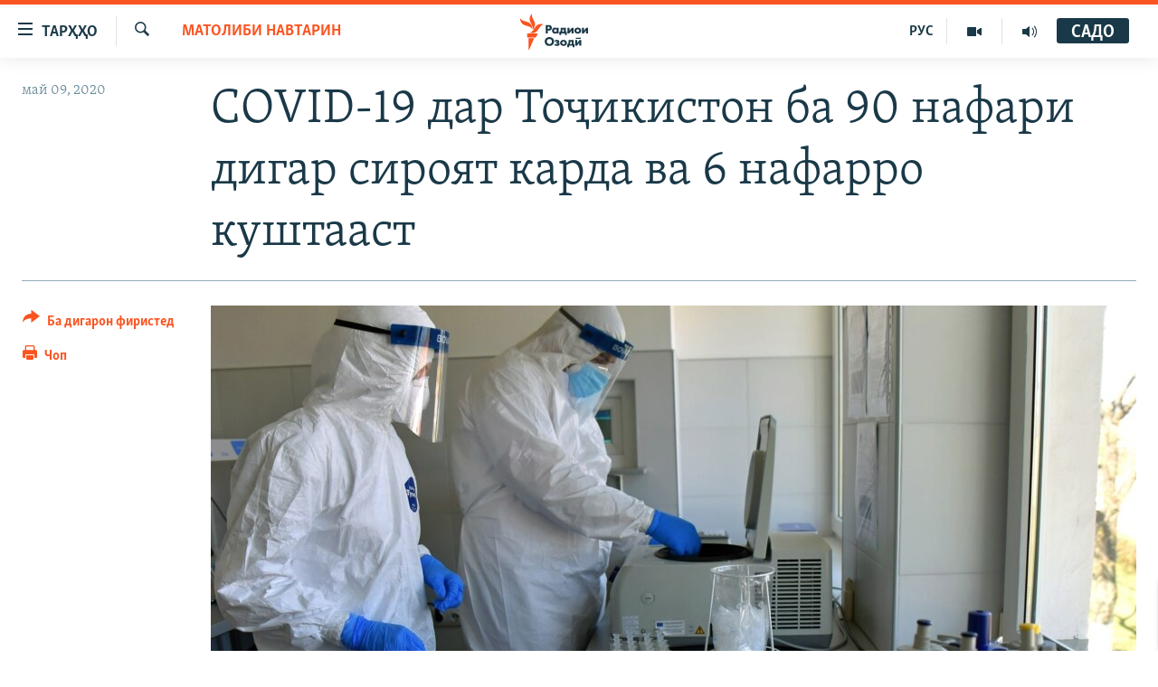

--- FILE ---
content_type: text/html; charset=utf-8
request_url: https://www.ozodi.org/a/%D0%BA%D0%BE%D0%B2%D0%B8%D0%B4-19-%D0%B4%D0%B0%D1%80-%D1%82%D0%BE%D2%B7%D0%B8%D0%BA%D0%B8%D1%81%D1%82%D0%BE%D0%BD-%D0%B1%D0%B0-90-%D0%BD%D0%B0%D1%84%D0%B0%D1%80%D0%B8-%D0%B4%D0%B8%D0%B3%D0%B0%D1%80-%D1%81%D0%B8%D1%80%D0%BE%D1%8F%D1%82-%D0%BA%D0%B0%D1%80%D0%B4%D0%B0%D0%B0%D1%81%D1%82/30602939.html
body_size: 12958
content:

<!DOCTYPE html>
<html lang="tg" dir="ltr" class="no-js">
<head>
<link href="/Content/responsive/RFE/tg-TJ/RFE-tg-TJ.css?&amp;av=0.0.0.0&amp;cb=369" rel="stylesheet"/>
<script src="https://tags.ozodi.org/rferl-pangea/prod/utag.sync.js"></script> <script type='text/javascript' src='https://www.youtube.com/iframe_api' async></script>
<link rel="manifest" href="/manifest.json">
<script type="text/javascript">
//a general 'js' detection, must be on top level in <head>, due to CSS performance
document.documentElement.className = "js";
var cacheBuster = "369";
var appBaseUrl = "/";
var imgEnhancerBreakpoints = [0, 144, 256, 408, 650, 1023, 1597];
var isLoggingEnabled = false;
var isPreviewPage = false;
var isLivePreviewPage = false;
if (!isPreviewPage) {
window.RFE = window.RFE || {};
window.RFE.cacheEnabledByParam = window.location.href.indexOf('nocache=1') === -1;
const url = new URL(window.location.href);
const params = new URLSearchParams(url.search);
// Remove the 'nocache' parameter
params.delete('nocache');
// Update the URL without the 'nocache' parameter
url.search = params.toString();
window.history.replaceState(null, '', url.toString());
} else {
window.addEventListener('load', function() {
const links = window.document.links;
for (let i = 0; i < links.length; i++) {
links[i].href = '#';
links[i].target = '_self';
}
})
}
var pwaEnabled = false;
var swCacheDisabled;
</script>
<meta charset="utf-8" />
<title>СОVID-19 дар Тоҷикистон ба 90 нафари дигар сироят карда ва 6 нафарро куштааст</title>
<meta name="description" content="Вазорати тандурустии Тоҷикистон эълон кард, ки дар як шабонарӯзи гузашта дар кишвар 90 нафари дигарро бо аломатҳои бемории СОVID-19 сабт кардааст ва теъдоди гирифторон ба коронавируси нав то рӯзи 9-уми май ба 612 нафар расидааст." />
<meta name="keywords" content="Тоҷикистон, Матолиби навтарин, Коронавирус, Тоҷикистон" />
<meta name="viewport" content="width=device-width, initial-scale=1.0" />
<meta http-equiv="X-UA-Compatible" content="IE=edge" />
<meta name="robots" content="max-image-preview:large"><meta property="fb:pages" content="174906359256843" /> <meta name="yandex-verification" content="5dc03567353abd09" />
<link href="https://www.ozodi.org/a/ковид-19-дар-тоҷикистон-ба-90-нафари-дигар-сироят-кардааст/30602939.html" rel="canonical" />
<meta name="apple-mobile-web-app-title" content="РАО/РО" />
<meta name="apple-mobile-web-app-status-bar-style" content="black" />
<meta name="apple-itunes-app" content="app-id=1448678370, app-argument=//30602939.ltr" />
<meta content="СОVID-19 дар Тоҷикистон ба 90 нафари дигар сироят карда ва 6 нафарро куштааст" property="og:title" />
<meta content="Вазорати тандурустии Тоҷикистон эълон кард, ки дар як шабонарӯзи гузашта дар кишвар 90 нафари дигарро бо аломатҳои бемории СОVID-19 сабт кардааст ва теъдоди гирифторон ба коронавируси нав то рӯзи 9-уми май ба 612 нафар расидааст." property="og:description" />
<meta content="article" property="og:type" />
<meta content="https://www.ozodi.org/a/ковид-19-дар-тоҷикистон-ба-90-нафари-дигар-сироят-кардааст/30602939.html" property="og:url" />
<meta content="Радиои Озодӣ" property="og:site_name" />
<meta content="https://www.facebook.com/radio.ozodi" property="article:publisher" />
<meta content="https://gdb.rferl.org/3e62bd4e-d83b-4a25-8e68-55490bfabe82_cx0_cy4_cw0_w1200_h630.jpg" property="og:image" />
<meta content="1200" property="og:image:width" />
<meta content="630" property="og:image:height" />
<meta content="210773346019074" property="fb:app_id" />
<meta content="summary_large_image" name="twitter:card" />
<meta content="@RadioiOzodi" name="twitter:site" />
<meta content="https://gdb.rferl.org/3e62bd4e-d83b-4a25-8e68-55490bfabe82_cx0_cy4_cw0_w1200_h630.jpg" name="twitter:image" />
<meta content="СОVID-19 дар Тоҷикистон ба 90 нафари дигар сироят карда ва 6 нафарро куштааст" name="twitter:title" />
<meta content="Вазорати тандурустии Тоҷикистон эълон кард, ки дар як шабонарӯзи гузашта дар кишвар 90 нафари дигарро бо аломатҳои бемории СОVID-19 сабт кардааст ва теъдоди гирифторон ба коронавируси нав то рӯзи 9-уми май ба 612 нафар расидааст." name="twitter:description" />
<link rel="amphtml" href="https://www.ozodi.org/amp/ковид-19-дар-тоҷикистон-ба-90-нафари-дигар-сироят-кардааст/30602939.html" />
<script type="application/ld+json">{"articleSection":"Матолиби навтарин","isAccessibleForFree":true,"headline":"СОVID-19 дар Тоҷикистон ба 90 нафари дигар сироят карда ва 6 нафарро куштааст","inLanguage":"tg-TJ","keywords":"Тоҷикистон, Матолиби навтарин, Коронавирус, Тоҷикистон","author":{"@type":"Person","name":"РАО/РО"},"datePublished":"2020-05-09 14:16:47Z","dateModified":"2020-05-09 15:16:48Z","publisher":{"logo":{"width":512,"height":220,"@type":"ImageObject","url":"https://www.ozodi.org/Content/responsive/RFE/tg-TJ/img/logo.png"},"@type":"NewsMediaOrganization","url":"https://www.ozodi.org","sameAs":["http://facebook.com/radio.ozodi","http://www.youtube.com/user/Ozodivideo","https://www.instagram.com/radioiozodi/?hl=en","https://twitter.com/RadioiOzodi","https://t.me/radioozodi"],"name":"Радиои Озодӣ","alternateName":"Радиои Озодӣ"},"@context":"https://schema.org","@type":"NewsArticle","mainEntityOfPage":"https://www.ozodi.org/a/ковид-19-дар-тоҷикистон-ба-90-нафари-дигар-сироят-кардааст/30602939.html","url":"https://www.ozodi.org/a/ковид-19-дар-тоҷикистон-ба-90-нафари-дигар-сироят-кардааст/30602939.html","description":"Вазорати тандурустии Тоҷикистон эълон кард, ки дар як шабонарӯзи гузашта дар кишвар 90 нафари дигарро бо аломатҳои бемории СОVID-19 сабт кардааст ва теъдоди гирифторон ба коронавируси нав то рӯзи 9-уми май ба 612 нафар расидааст.","image":{"width":1080,"height":608,"@type":"ImageObject","url":"https://gdb.rferl.org/3e62bd4e-d83b-4a25-8e68-55490bfabe82_cx0_cy4_cw0_w1080_h608.jpg"},"name":"СОVID-19 дар Тоҷикистон ба 90 нафари дигар сироят карда ва 6 нафарро куштааст"}</script>
<script src="/Scripts/responsive/infographics.b?v=dVbZ-Cza7s4UoO3BqYSZdbxQZVF4BOLP5EfYDs4kqEo1&amp;av=0.0.0.0&amp;cb=369"></script>
<script src="/Scripts/responsive/loader.b?v=Q26XNwrL6vJYKjqFQRDnx01Lk2pi1mRsuLEaVKMsvpA1&amp;av=0.0.0.0&amp;cb=369"></script>
<link rel="icon" type="image/svg+xml" href="/Content/responsive/RFE/img/webApp/favicon.svg" />
<link rel="alternate icon" href="/Content/responsive/RFE/img/webApp/favicon.ico" />
<link rel="mask-icon" color="#ea6903" href="/Content/responsive/RFE/img/webApp/favicon_safari.svg" />
<link rel="apple-touch-icon" sizes="152x152" href="/Content/responsive/RFE/img/webApp/ico-152x152.png" />
<link rel="apple-touch-icon" sizes="144x144" href="/Content/responsive/RFE/img/webApp/ico-144x144.png" />
<link rel="apple-touch-icon" sizes="114x114" href="/Content/responsive/RFE/img/webApp/ico-114x114.png" />
<link rel="apple-touch-icon" sizes="72x72" href="/Content/responsive/RFE/img/webApp/ico-72x72.png" />
<link rel="apple-touch-icon-precomposed" href="/Content/responsive/RFE/img/webApp/ico-57x57.png" />
<link rel="icon" sizes="192x192" href="/Content/responsive/RFE/img/webApp/ico-192x192.png" />
<link rel="icon" sizes="128x128" href="/Content/responsive/RFE/img/webApp/ico-128x128.png" />
<meta name="msapplication-TileColor" content="#ffffff" />
<meta name="msapplication-TileImage" content="/Content/responsive/RFE/img/webApp/ico-144x144.png" />
<link rel="preload" href="/Content/responsive/fonts/Skolar-Lt_Cyrl_v2.4.woff" type="font/woff" as="font" crossorigin="anonymous" />
<link rel="preload" href="/Content/responsive/fonts/SkolarSans-Cn-Bd_LatnCyrl_v2.3.woff" type="font/woff" as="font" crossorigin="anonymous" />
<link rel="alternate" type="application/rss+xml" title="RFE/RL - Top Stories [RSS]" href="/api/" />
<link rel="sitemap" type="application/rss+xml" href="/sitemap.xml" />
</head>
<body class=" nav-no-loaded cc_theme pg-article print-lay-article js-category-to-nav nojs-images ">
<script type="text/javascript" >
var analyticsData = {url:"https://www.ozodi.org/a/%d0%ba%d0%be%d0%b2%d0%b8%d0%b4-19-%d0%b4%d0%b0%d1%80-%d1%82%d0%be%d2%b7%d0%b8%d0%ba%d0%b8%d1%81%d1%82%d0%be%d0%bd-%d0%b1%d0%b0-90-%d0%bd%d0%b0%d1%84%d0%b0%d1%80%d0%b8-%d0%b4%d0%b8%d0%b3%d0%b0%d1%80-%d1%81%d0%b8%d1%80%d0%be%d1%8f%d1%82-%d0%ba%d0%b0%d1%80%d0%b4%d0%b0%d0%b0%d1%81%d1%82/30602939.html",property_id:"422",article_uid:"30602939",page_title:"СОVID-19 дар Тоҷикистон ба 90 нафари дигар сироят карда ва 6 нафарро куштааст",page_type:"article",content_type:"article",subcontent_type:"article",last_modified:"2020-05-09 15:16:48Z",pub_datetime:"2020-05-09 14:16:47Z",pub_year:"2020",pub_month:"05",pub_day:"09",pub_hour:"14",pub_weekday:"Saturday",section:"матолиби навтарин",english_section:"latest-news",byline:"",categories:"tajikistan,latest-news,coronavirus,tajik",domain:"www.ozodi.org",language:"Tajik",language_service:"RFERL Tajik",platform:"web",copied:"no",copied_article:"",copied_title:"",runs_js:"Yes",cms_release:"8.44.0.0.369",enviro_type:"prod",slug:"ковид-19-дар-тоҷикистон-ба-90-нафари-дигар-сироят-кардааст",entity:"RFE",short_language_service:"TAJ",platform_short:"W",page_name:"СОVID-19 дар Тоҷикистон ба 90 нафари дигар сироят карда ва 6 нафарро куштааст"};
</script>
<noscript><iframe src="https://www.googletagmanager.com/ns.html?id=GTM-WXZBPZ" height="0" width="0" style="display:none;visibility:hidden"></iframe></noscript><script type="text/javascript" data-cookiecategory="analytics">
var gtmEventObject = Object.assign({}, analyticsData, {event: 'page_meta_ready'});window.dataLayer = window.dataLayer || [];window.dataLayer.push(gtmEventObject);
if (top.location === self.location) { //if not inside of an IFrame
var renderGtm = "true";
if (renderGtm === "true") {
(function(w,d,s,l,i){w[l]=w[l]||[];w[l].push({'gtm.start':new Date().getTime(),event:'gtm.js'});var f=d.getElementsByTagName(s)[0],j=d.createElement(s),dl=l!='dataLayer'?'&l='+l:'';j.async=true;j.src='//www.googletagmanager.com/gtm.js?id='+i+dl;f.parentNode.insertBefore(j,f);})(window,document,'script','dataLayer','GTM-WXZBPZ');
}
}
</script>
<!--Analytics tag js version start-->
<script type="text/javascript" data-cookiecategory="analytics">
var utag_data = Object.assign({}, analyticsData, {});
if(typeof(TealiumTagFrom)==='function' && typeof(TealiumTagSearchKeyword)==='function') {
var utag_from=TealiumTagFrom();var utag_searchKeyword=TealiumTagSearchKeyword();
if(utag_searchKeyword!=null && utag_searchKeyword!=='' && utag_data["search_keyword"]==null) utag_data["search_keyword"]=utag_searchKeyword;if(utag_from!=null && utag_from!=='') utag_data["from"]=TealiumTagFrom();}
if(window.top!== window.self&&utag_data.page_type==="snippet"){utag_data.page_type = 'iframe';}
try{if(window.top!==window.self&&window.self.location.hostname===window.top.location.hostname){utag_data.platform = 'self-embed';utag_data.platform_short = 'se';}}catch(e){if(window.top!==window.self&&window.self.location.search.includes("platformType=self-embed")){utag_data.platform = 'cross-promo';utag_data.platform_short = 'cp';}}
(function(a,b,c,d){ a="https://tags.ozodi.org/rferl-pangea/prod/utag.js"; b=document;c="script";d=b.createElement(c);d.src=a;d.type="text/java"+c;d.async=true; a=b.getElementsByTagName(c)[0];a.parentNode.insertBefore(d,a); })();
</script>
<!--Analytics tag js version end-->
<!-- Analytics tag management NoScript -->
<noscript>
<img style="position: absolute; border: none;" src="https://ssc.ozodi.org/b/ss/bbgprod,bbgentityrferl/1/G.4--NS/1374696646?pageName=rfe%3ataj%3aw%3aarticle%3a%d0%a1%d0%9evid-19%20%d0%b4%d0%b0%d1%80%20%d0%a2%d0%be%d2%b7%d0%b8%d0%ba%d0%b8%d1%81%d1%82%d0%be%d0%bd%20%d0%b1%d0%b0%2090%20%d0%bd%d0%b0%d1%84%d0%b0%d1%80%d0%b8%20%d0%b4%d0%b8%d0%b3%d0%b0%d1%80%20%d1%81%d0%b8%d1%80%d0%be%d1%8f%d1%82%20%d0%ba%d0%b0%d1%80%d0%b4%d0%b0%20%d0%b2%d0%b0%206%20%d0%bd%d0%b0%d1%84%d0%b0%d1%80%d1%80%d0%be%20%d0%ba%d1%83%d1%88%d1%82%d0%b0%d0%b0%d1%81%d1%82&amp;c6=%d0%a1%d0%9evid-19%20%d0%b4%d0%b0%d1%80%20%d0%a2%d0%be%d2%b7%d0%b8%d0%ba%d0%b8%d1%81%d1%82%d0%be%d0%bd%20%d0%b1%d0%b0%2090%20%d0%bd%d0%b0%d1%84%d0%b0%d1%80%d0%b8%20%d0%b4%d0%b8%d0%b3%d0%b0%d1%80%20%d1%81%d0%b8%d1%80%d0%be%d1%8f%d1%82%20%d0%ba%d0%b0%d1%80%d0%b4%d0%b0%20%d0%b2%d0%b0%206%20%d0%bd%d0%b0%d1%84%d0%b0%d1%80%d1%80%d0%be%20%d0%ba%d1%83%d1%88%d1%82%d0%b0%d0%b0%d1%81%d1%82&amp;v36=8.44.0.0.369&amp;v6=D=c6&amp;g=https%3a%2f%2fwww.ozodi.org%2fa%2f%25d0%25ba%25d0%25be%25d0%25b2%25d0%25b8%25d0%25b4-19-%25d0%25b4%25d0%25b0%25d1%2580-%25d1%2582%25d0%25be%25d2%25b7%25d0%25b8%25d0%25ba%25d0%25b8%25d1%2581%25d1%2582%25d0%25be%25d0%25bd-%25d0%25b1%25d0%25b0-90-%25d0%25bd%25d0%25b0%25d1%2584%25d0%25b0%25d1%2580%25d0%25b8-%25d0%25b4%25d0%25b8%25d0%25b3%25d0%25b0%25d1%2580-%25d1%2581%25d0%25b8%25d1%2580%25d0%25be%25d1%258f%25d1%2582-%25d0%25ba%25d0%25b0%25d1%2580%25d0%25b4%25d0%25b0%25d0%25b0%25d1%2581%25d1%2582%2f30602939.html&amp;c1=D=g&amp;v1=D=g&amp;events=event1,event52&amp;c16=rferl%20tajik&amp;v16=D=c16&amp;c5=latest-news&amp;v5=D=c5&amp;ch=%d0%9c%d0%b0%d1%82%d0%be%d0%bb%d0%b8%d0%b1%d0%b8%20%d0%bd%d0%b0%d0%b2%d1%82%d0%b0%d1%80%d0%b8%d0%bd&amp;c15=tajik&amp;v15=D=c15&amp;c4=article&amp;v4=D=c4&amp;c14=30602939&amp;v14=D=c14&amp;v20=no&amp;c17=web&amp;v17=D=c17&amp;mcorgid=518abc7455e462b97f000101%40adobeorg&amp;server=www.ozodi.org&amp;pageType=D=c4&amp;ns=bbg&amp;v29=D=server&amp;v25=rfe&amp;v30=422&amp;v105=D=User-Agent " alt="analytics" width="1" height="1" /></noscript>
<!-- End of Analytics tag management NoScript -->
<!--*** Accessibility links - For ScreenReaders only ***-->
<section>
<div class="sr-only">
<h2>Пайвандҳои дастрасӣ</h2>
<ul>
<li><a href="#content" data-disable-smooth-scroll="1">Ҷаҳиш ба мояи аслӣ</a></li>
<li><a href="#navigation" data-disable-smooth-scroll="1">Ҷаҳиш ба феҳристи аслӣ</a></li>
<li><a href="#txtHeaderSearch" data-disable-smooth-scroll="1">Ҷаҳиш ба ҷустор</a></li>
</ul>
</div>
</section>
<div dir="ltr">
<div id="page">
<aside>
<div class="c-lightbox overlay-modal">
<div class="c-lightbox__intro">
<h2 class="c-lightbox__intro-title"></h2>
<button class="btn btn--rounded c-lightbox__btn c-lightbox__intro-next" title="Баъдӣ">
<span class="ico ico--rounded ico-chevron-forward"></span>
<span class="sr-only">Баъдӣ</span>
</button>
</div>
<div class="c-lightbox__nav">
<button class="btn btn--rounded c-lightbox__btn c-lightbox__btn--close" title="Пӯшонед">
<span class="ico ico--rounded ico-close"></span>
<span class="sr-only">Пӯшонед</span>
</button>
<button class="btn btn--rounded c-lightbox__btn c-lightbox__btn--prev" title="Пешӣ">
<span class="ico ico--rounded ico-chevron-backward"></span>
<span class="sr-only">Пешӣ</span>
</button>
<button class="btn btn--rounded c-lightbox__btn c-lightbox__btn--next" title="Баъдӣ">
<span class="ico ico--rounded ico-chevron-forward"></span>
<span class="sr-only">Баъдӣ</span>
</button>
</div>
<div class="c-lightbox__content-wrap">
<figure class="c-lightbox__content">
<span class="c-spinner c-spinner--lightbox">
<img src="/Content/responsive/img/player-spinner.png"
alt="лутфан мунтазир бошед "
title="лутфан мунтазир бошед " />
</span>
<div class="c-lightbox__img">
<div class="thumb">
<img src="" alt="" />
</div>
</div>
<figcaption>
<div class="c-lightbox__info c-lightbox__info--foot">
<span class="c-lightbox__counter"></span>
<span class="caption c-lightbox__caption"></span>
</div>
</figcaption>
</figure>
</div>
<div class="hidden">
<div class="content-advisory__box content-advisory__box--lightbox">
<span class="content-advisory__box-text">Тасвир саҳнаҳое дорад, ки шояд барои дигарон нофорам бошанд.</span>
<button class="btn btn--transparent content-advisory__box-btn m-t-md" value="text" type="button">
<span class="btn__text">
Пардабардорӣ
</span>
</button>
</div>
</div>
</div>
<div class="print-dialogue">
<div class="container">
<h3 class="print-dialogue__title section-head">Тарзи чоп:</h3>
<div class="print-dialogue__opts">
<ul class="print-dialogue__opt-group">
<li class="form__group form__group--checkbox">
<input class="form__check " id="checkboxImages" name="checkboxImages" type="checkbox" checked="checked" />
<label for="checkboxImages" class="form__label m-t-md">Тасвирҳо</label>
</li>
<li class="form__group form__group--checkbox">
<input class="form__check " id="checkboxMultimedia" name="checkboxMultimedia" type="checkbox" checked="checked" />
<label for="checkboxMultimedia" class="form__label m-t-md">Чандрасонаӣ</label>
</li>
</ul>
<ul class="print-dialogue__opt-group">
<li class="form__group form__group--checkbox">
<input class="form__check " id="checkboxEmbedded" name="checkboxEmbedded" type="checkbox" checked="checked" />
<label for="checkboxEmbedded" class="form__label m-t-md">Embedded Content</label>
</li>
<li class="hidden">
<input class="form__check " id="checkboxComments" name="checkboxComments" type="checkbox" />
<label for="checkboxComments" class="form__label m-t-md">Шарҳҳо</label>
</li>
</ul>
</div>
<div class="print-dialogue__buttons">
<button class="btn btn--secondary close-button" type="button" title="Пӯшед">
<span class="btn__text ">Пӯшед</span>
</button>
<button class="btn btn-cust-print m-l-sm" type="button" title="Чоп">
<span class="btn__text ">Чоп</span>
</button>
</div>
</div>
</div>
<div class="ctc-message pos-fix">
<div class="ctc-message__inner">Тор нусхагирӣ шуд</div>
</div>
</aside>
<div class="hdr-20 hdr-20--big">
<div class="hdr-20__inner">
<div class="hdr-20__max pos-rel">
<div class="hdr-20__side hdr-20__side--primary d-flex">
<label data-for="main-menu-ctrl" data-switcher-trigger="true" data-switch-target="main-menu-ctrl" class="burger hdr-trigger pos-rel trans-trigger" data-trans-evt="click" data-trans-id="menu">
<span class="ico ico-close hdr-trigger__ico hdr-trigger__ico--close burger__ico burger__ico--close"></span>
<span class="ico ico-menu hdr-trigger__ico hdr-trigger__ico--open burger__ico burger__ico--open"></span>
<span class="burger__label">ТАРҲҲО</span>
</label>
<div class="menu-pnl pos-fix trans-target" data-switch-target="main-menu-ctrl" data-trans-id="menu">
<div class="menu-pnl__inner">
<nav class="main-nav menu-pnl__item menu-pnl__item--first">
<ul class="main-nav__list accordeon" data-analytics-tales="false" data-promo-name="link" data-location-name="nav,secnav">
<li class="main-nav__item accordeon__item" data-switch-target="menu-item-3142">
<label class="main-nav__item-name main-nav__item-name--label accordeon__control-label" data-switcher-trigger="true" data-for="menu-item-3142">
Гӯшаҳо
<span class="ico ico-chevron-down main-nav__chev"></span>
</label>
<div class="main-nav__sub-list">
<a class="main-nav__item-name main-nav__item-name--link main-nav__item-name--sub" href="/z/542" title="Сиёсат" data-item-name="politics" >Сиёсат</a>
<a class="main-nav__item-name main-nav__item-name--link main-nav__item-name--sub" href="/z/543" title="Иқтисод" data-item-name="economics" >Иқтисод</a>
<a class="main-nav__item-name main-nav__item-name--link main-nav__item-name--sub" href="/z/16829" title="Ҷомеа" data-item-name="society" >Ҷомеа</a>
<a class="main-nav__item-name main-nav__item-name--link main-nav__item-name--sub" href="/z/23154" title="Қазияи &quot;Крокус&quot;" data-item-name="moscow-attack" >Қазияи &quot;Крокус&quot;</a>
<a class="main-nav__item-name main-nav__item-name--link main-nav__item-name--sub" href="/z/3537" title="Осиёи Марказӣ" data-item-name="central_asia" >Осиёи Марказӣ</a>
<a class="main-nav__item-name main-nav__item-name--link main-nav__item-name--sub" href="/z/545" title="Фарҳанг" data-item-name="culture" >Фарҳанг</a>
<a class="main-nav__item-name main-nav__item-name--link main-nav__item-name--sub" href="/z/17632" title="Меҳмони Озодӣ" data-item-name="guest-of-ozodi" >Меҳмони Озодӣ</a>
<a class="main-nav__item-name main-nav__item-name--link main-nav__item-name--sub" href="/z/562" title="Варзиш" data-item-name="Sports" >Варзиш</a>
</div>
</li>
<li class="main-nav__item">
<a class="main-nav__item-name main-nav__item-name--link" href="/freetalk" title="Гапи Озод" data-item-name="gapi-ozod" >Гапи Озод</a>
</li>
<li class="main-nav__item">
<a class="main-nav__item-name main-nav__item-name--link" href="/migrantslife" title="Рӯзгори муҳоҷир" data-item-name="migrantslife" >Рӯзгори муҳоҷир</a>
</li>
<li class="main-nav__item">
<a class="main-nav__item-name main-nav__item-name--link" href="/hellosister" title="Салом, хоҳар" data-item-name="hellosister" >Салом, хоҳар</a>
</li>
<li class="main-nav__item">
<a class="main-nav__item-name main-nav__item-name--link" href="/investigation" title="Таҳқиқот" data-item-name="investigation" >Таҳқиқот</a>
</li>
<li class="main-nav__item">
<a class="main-nav__item-name main-nav__item-name--link" href="/z/22610" title="Ҷанг дар Украина" data-item-name="ukraine-war" >Ҷанг дар Украина</a>
</li>
<li class="main-nav__item accordeon__item" data-switch-target="menu-item-3160">
<label class="main-nav__item-name main-nav__item-name--label accordeon__control-label" data-switcher-trigger="true" data-for="menu-item-3160">
Назари мардум
<span class="ico ico-chevron-down main-nav__chev"></span>
</label>
<div class="main-nav__sub-list">
<a class="main-nav__item-name main-nav__item-name--link main-nav__item-name--sub" href="/z/2673" title="Блогистон" data-item-name="Blogistan" >Блогистон</a>
<a class="main-nav__item-name main-nav__item-name--link main-nav__item-name--sub" href="/z/21718" title="Озодӣ Онлайн" data-item-name="ozodi-online" >Озодӣ Онлайн</a>
</div>
</li>
<li class="main-nav__item accordeon__item" data-switch-target="menu-item-3161">
<label class="main-nav__item-name main-nav__item-name--label accordeon__control-label" data-switcher-trigger="true" data-for="menu-item-3161">
Чандрасонаӣ
<span class="ico ico-chevron-down main-nav__chev"></span>
</label>
<div class="main-nav__sub-list">
<a class="main-nav__item-name main-nav__item-name--link main-nav__item-name--sub" href="/z/643" title="Видео" data-item-name="video_report" >Видео</a>
<a class="main-nav__item-name main-nav__item-name--link main-nav__item-name--sub" href="/z/16875" title="Нигористон" data-item-name="photo-gallery" >Нигористон</a>
<a class="main-nav__item-name main-nav__item-name--link main-nav__item-name--sub" href="/z/17274" title="Гузоришҳои радиоӣ" data-item-name="radio-reports" >Гузоришҳои радиоӣ</a>
</div>
</li>
<li class="main-nav__item">
<a class="main-nav__item-name main-nav__item-name--link" href="/ozodi-lists" title="Рӯйхатҳо" data-item-name="ozodi-lists" >Рӯйхатҳо</a>
</li>
<li class="main-nav__item">
<a class="main-nav__item-name main-nav__item-name--link" href="/z/23080" title="Китобҳои Озодӣ" data-item-name="books" >Китобҳои Озодӣ</a>
</li>
</ul>
</nav>
<div class="menu-pnl__item">
<a href="https://rus.ozodi.org" class="menu-pnl__item-link" alt="Русский">Русский</a>
</div>
<div class="menu-pnl__item menu-pnl__item--social">
<h5 class="menu-pnl__sub-head">Пайгирӣ кунед </h5>
<a href="https://news.google.com/publications/CAAqBwgKMOiFhAEwv7sO?hl=ru&amp;gl=RU&amp;ceid=RU%3Aru" title="Моро дар Google News пайгирӣ кунед" data-analytics-text="follow_on_google_news" class="btn btn--rounded btn--social-inverted menu-pnl__btn js-social-btn btn-g-news" target="_blank" rel="noopener">
<span class="ico ico-google-news ico--rounded"></span>
</a>
<a href="http://facebook.com/radio.ozodi" title="Моро дар Facebook пайгирӣ кунед" data-analytics-text="follow_on_facebook" class="btn btn--rounded btn--social-inverted menu-pnl__btn js-social-btn btn-facebook" target="_blank" rel="noopener">
<span class="ico ico-facebook-alt ico--rounded"></span>
</a>
<a href="http://www.youtube.com/user/Ozodivideo" title="Моро дар Youtube пайгирӣ кунед" data-analytics-text="follow_on_youtube" class="btn btn--rounded btn--social-inverted menu-pnl__btn js-social-btn btn-youtube" target="_blank" rel="noopener">
<span class="ico ico-youtube ico--rounded"></span>
</a>
<a href="https://www.instagram.com/radioiozodi/?hl=en" title="Моро дар Инстаграм пайгирӣ кунед" data-analytics-text="follow_on_instagram" class="btn btn--rounded btn--social-inverted menu-pnl__btn js-social-btn btn-instagram" target="_blank" rel="noopener">
<span class="ico ico-instagram ico--rounded"></span>
</a>
<a href="https://twitter.com/RadioiOzodi" title="Моро дар Twitter пайгирӣ кунед" data-analytics-text="follow_on_twitter" class="btn btn--rounded btn--social-inverted menu-pnl__btn js-social-btn btn-twitter" target="_blank" rel="noopener">
<span class="ico ico-twitter ico--rounded"></span>
</a>
<a href="https://t.me/radioozodi" title="Моро дар Telegram пайгирӣ кунед" data-analytics-text="follow_on_telegram" class="btn btn--rounded btn--social-inverted menu-pnl__btn js-social-btn btn-telegram" target="_blank" rel="noopener">
<span class="ico ico-telegram ico--rounded"></span>
</a>
</div>
<div class="menu-pnl__item">
<a href="/navigation/allsites" class="menu-pnl__item-link">
<span class="ico ico-languages "></span>
Ҳамаи сомонаҳои RFE/RL
</a>
</div>
</div>
</div>
<label data-for="top-search-ctrl" data-switcher-trigger="true" data-switch-target="top-search-ctrl" class="top-srch-trigger hdr-trigger">
<span class="ico ico-close hdr-trigger__ico hdr-trigger__ico--close top-srch-trigger__ico top-srch-trigger__ico--close"></span>
<span class="ico ico-search hdr-trigger__ico hdr-trigger__ico--open top-srch-trigger__ico top-srch-trigger__ico--open"></span>
</label>
<div class="srch-top srch-top--in-header" data-switch-target="top-search-ctrl">
<div class="container">
<form action="/s" class="srch-top__form srch-top__form--in-header" id="form-topSearchHeader" method="get" role="search"><label for="txtHeaderSearch" class="sr-only">Ҷустуҷӯ</label>
<input type="text" id="txtHeaderSearch" name="k" placeholder="Ҷустуҷӯи матн ..." accesskey="s" value="" class="srch-top__input analyticstag-event" onkeydown="if (event.keyCode === 13) { FireAnalyticsTagEventOnSearch('search', $dom.get('#txtHeaderSearch')[0].value) }" />
<button title="Ҷустуҷӯ" type="submit" class="btn btn--top-srch analyticstag-event" onclick="FireAnalyticsTagEventOnSearch('search', $dom.get('#txtHeaderSearch')[0].value) ">
<span class="ico ico-search"></span>
</button></form>
</div>
</div>
<a href="/" class="main-logo-link">
<img src="/Content/responsive/RFE/tg-TJ/img/logo-compact.svg" class="main-logo main-logo--comp" alt="Рамзи сомона">
<img src="/Content/responsive/RFE/tg-TJ/img/logo.svg" class="main-logo main-logo--big" alt="Рамзи сомона">
</a>
</div>
<div class="hdr-20__side hdr-20__side--secondary d-flex">
<a href="/radio/programs" title="Шунавед" class="hdr-20__secondary-item" data-item-name="audio">
<span class="ico ico-audio hdr-20__secondary-icon"></span>
</a>
<a href="https://www.youtube.com/user/Ozodivideo" title="YouTube" class="hdr-20__secondary-item" data-item-name="video">
<span class="ico ico-video hdr-20__secondary-icon"></span>
</a>
<a href="https://rus.ozodi.org" title="РУС" class="hdr-20__secondary-item hdr-20__secondary-item--lang" data-item-name="satellite">
РУС
</a>
<a href="/s" title="Ҷустуҷӯ" class="hdr-20__secondary-item hdr-20__secondary-item--search" data-item-name="search">
<span class="ico ico-search hdr-20__secondary-icon hdr-20__secondary-icon--search"></span>
</a>
<div class="hdr-20__secondary-item live-b-drop">
<div class="live-b-drop__off">
<a href="/live" class="live-b-drop__link" title="САДО" data-item-name="live">
<span class="badge badge--live-btn badge--live-btn-off">
САДО
</span>
</a>
</div>
<div class="live-b-drop__on hidden">
<label data-for="live-ctrl" data-switcher-trigger="true" data-switch-target="live-ctrl" class="live-b-drop__label pos-rel">
<span class="badge badge--live badge--live-btn">
САДО
</span>
<span class="ico ico-close live-b-drop__label-ico live-b-drop__label-ico--close"></span>
</label>
<div class="live-b-drop__panel" id="targetLivePanelDiv" data-switch-target="live-ctrl"></div>
</div>
</div>
<div class="srch-bottom">
<form action="/s" class="srch-bottom__form d-flex" id="form-bottomSearch" method="get" role="search"><label for="txtSearch" class="sr-only">Ҷустуҷӯ</label>
<input type="search" id="txtSearch" name="k" placeholder="Ҷустуҷӯи матн ..." accesskey="s" value="" class="srch-bottom__input analyticstag-event" onkeydown="if (event.keyCode === 13) { FireAnalyticsTagEventOnSearch('search', $dom.get('#txtSearch')[0].value) }" />
<button title="Ҷустуҷӯ" type="submit" class="btn btn--bottom-srch analyticstag-event" onclick="FireAnalyticsTagEventOnSearch('search', $dom.get('#txtSearch')[0].value) ">
<span class="ico ico-search"></span>
</button></form>
</div>
</div>
<img src="/Content/responsive/RFE/tg-TJ/img/logo-print.gif" class="logo-print" alt="Рамзи сомона">
<img src="/Content/responsive/RFE/tg-TJ/img/logo-print_color.png" class="logo-print logo-print--color" alt="Рамзи сомона">
</div>
</div>
</div>
<script>
if (document.body.className.indexOf('pg-home') > -1) {
var nav2In = document.querySelector('.hdr-20__inner');
var nav2Sec = document.querySelector('.hdr-20__side--secondary');
var secStyle = window.getComputedStyle(nav2Sec);
if (nav2In && window.pageYOffset < 150 && secStyle['position'] !== 'fixed') {
nav2In.classList.add('hdr-20__inner--big')
}
}
</script>
<div class="c-hlights c-hlights--breaking c-hlights--no-item" data-hlight-display="mobile,desktop">
<div class="c-hlights__wrap container p-0">
<div class="c-hlights__nav">
<a role="button" href="#" title="Пешӣ">
<span class="ico ico-chevron-backward m-0"></span>
<span class="sr-only">Пешӣ</span>
</a>
<a role="button" href="#" title="Баъдӣ">
<span class="ico ico-chevron-forward m-0"></span>
<span class="sr-only">Баъдӣ</span>
</a>
</div>
<span class="c-hlights__label">
<span class="">Хабари нав</span>
<span class="switcher-trigger">
<label data-for="more-less-1" data-switcher-trigger="true" class="switcher-trigger__label switcher-trigger__label--more p-b-0" title="Бештар">
<span class="ico ico-chevron-down"></span>
</label>
<label data-for="more-less-1" data-switcher-trigger="true" class="switcher-trigger__label switcher-trigger__label--less p-b-0" title="Камтар...">
<span class="ico ico-chevron-up"></span>
</label>
</span>
</span>
<ul class="c-hlights__items switcher-target" data-switch-target="more-less-1">
</ul>
</div>
</div> <div id="content">
<main class="container">
<div class="hdr-container">
<div class="row">
<div class="col-category col-xs-12 col-md-2 pull-left"> <div class="category js-category">
<a class="" href="/z/21664">Матолиби навтарин</a> </div>
</div><div class="col-title col-xs-12 col-md-10 pull-right"> <h1 class="title pg-title">
СОVID-19 дар Тоҷикистон ба 90 нафари дигар сироят карда ва 6 нафарро куштааст
</h1>
</div><div class="col-publishing-details col-xs-12 col-sm-12 col-md-2 pull-left"> <div class="publishing-details ">
<div class="published">
<span class="date" >
<time pubdate="pubdate" datetime="2020-05-09T19:16:47+05:00">
май 09, 2020
</time>
</span>
</div>
</div>
</div><div class="col-lg-12 separator"> <div class="separator">
<hr class="title-line" />
</div>
</div><div class="col-multimedia col-xs-12 col-md-10 pull-right"> <div class="cover-media">
<figure class="media-image js-media-expand">
<div class="img-wrap">
<div class="thumb thumb16_9">
<img src="https://gdb.rferl.org/3e62bd4e-d83b-4a25-8e68-55490bfabe82_cx0_cy4_cw0_w250_r1_s.jpg" alt="" />
</div>
</div>
</figure>
</div>
</div><div class="col-xs-12 col-md-2 pull-left article-share pos-rel"> <div class="share--box">
<div class="sticky-share-container" style="display:none">
<div class="container">
<a href="https://www.ozodi.org" id="logo-sticky-share">&nbsp;</a>
<div class="pg-title pg-title--sticky-share">
СОVID-19 дар Тоҷикистон ба 90 нафари дигар сироят карда ва 6 нафарро куштааст
</div>
<div class="sticked-nav-actions">
<!--This part is for sticky navigation display-->
<p class="buttons link-content-sharing p-0 ">
<button class="btn btn--link btn-content-sharing p-t-0 " id="btnContentSharing" value="text" role="Button" type="" title="имконияти бештари нашр">
<span class="ico ico-share ico--l"></span>
<span class="btn__text ">
Ба дигарон фиристед
</span>
</button>
</p>
<aside class="content-sharing js-content-sharing js-content-sharing--apply-sticky content-sharing--sticky"
role="complementary"
data-share-url="https://www.ozodi.org/a/%d0%ba%d0%be%d0%b2%d0%b8%d0%b4-19-%d0%b4%d0%b0%d1%80-%d1%82%d0%be%d2%b7%d0%b8%d0%ba%d0%b8%d1%81%d1%82%d0%be%d0%bd-%d0%b1%d0%b0-90-%d0%bd%d0%b0%d1%84%d0%b0%d1%80%d0%b8-%d0%b4%d0%b8%d0%b3%d0%b0%d1%80-%d1%81%d0%b8%d1%80%d0%be%d1%8f%d1%82-%d0%ba%d0%b0%d1%80%d0%b4%d0%b0%d0%b0%d1%81%d1%82/30602939.html" data-share-title="СОVID-19 дар Тоҷикистон ба 90 нафари дигар сироят карда ва 6 нафарро куштааст" data-share-text="Вазорати тандурустии Тоҷикистон эълон кард, ки дар як шабонарӯзи гузашта дар кишвар 90 нафари дигарро бо аломатҳои бемории СОVID-19 сабт кардааст ва теъдоди гирифторон ба коронавируси нав то рӯзи 9-уми май ба 612 нафар расидааст.">
<div class="content-sharing__popover">
<h6 class="content-sharing__title">Ба дигарон фиристед</h6>
<button href="#close" id="btnCloseSharing" class="btn btn--text-like content-sharing__close-btn">
<span class="ico ico-close ico--l"></span>
</button>
<ul class="content-sharing__list">
<li class="content-sharing__item">
<div class="ctc ">
<input type="text" class="ctc__input" readonly="readonly">
<a href="" js-href="https://www.ozodi.org/a/%d0%ba%d0%be%d0%b2%d0%b8%d0%b4-19-%d0%b4%d0%b0%d1%80-%d1%82%d0%be%d2%b7%d0%b8%d0%ba%d0%b8%d1%81%d1%82%d0%be%d0%bd-%d0%b1%d0%b0-90-%d0%bd%d0%b0%d1%84%d0%b0%d1%80%d0%b8-%d0%b4%d0%b8%d0%b3%d0%b0%d1%80-%d1%81%d0%b8%d1%80%d0%be%d1%8f%d1%82-%d0%ba%d0%b0%d1%80%d0%b4%d0%b0%d0%b0%d1%81%d1%82/30602939.html" class="content-sharing__link ctc__button">
<span class="ico ico-copy-link ico--rounded ico--s"></span>
<span class="content-sharing__link-text">Линкро нусхабардорӣ кунед</span>
</a>
</div>
</li>
<li class="content-sharing__item">
<a href="https://facebook.com/sharer.php?u=https%3a%2f%2fwww.ozodi.org%2fa%2f%25d0%25ba%25d0%25be%25d0%25b2%25d0%25b8%25d0%25b4-19-%25d0%25b4%25d0%25b0%25d1%2580-%25d1%2582%25d0%25be%25d2%25b7%25d0%25b8%25d0%25ba%25d0%25b8%25d1%2581%25d1%2582%25d0%25be%25d0%25bd-%25d0%25b1%25d0%25b0-90-%25d0%25bd%25d0%25b0%25d1%2584%25d0%25b0%25d1%2580%25d0%25b8-%25d0%25b4%25d0%25b8%25d0%25b3%25d0%25b0%25d1%2580-%25d1%2581%25d0%25b8%25d1%2580%25d0%25be%25d1%258f%25d1%2582-%25d0%25ba%25d0%25b0%25d1%2580%25d0%25b4%25d0%25b0%25d0%25b0%25d1%2581%25d1%2582%2f30602939.html"
data-analytics-text="share_on_facebook"
title="Facebook" target="_blank"
class="content-sharing__link js-social-btn">
<span class="ico ico-facebook ico--rounded ico--s"></span>
<span class="content-sharing__link-text">Facebook</span>
</a>
</li>
<li class="content-sharing__item">
<a href="https://twitter.com/share?url=https%3a%2f%2fwww.ozodi.org%2fa%2f%25d0%25ba%25d0%25be%25d0%25b2%25d0%25b8%25d0%25b4-19-%25d0%25b4%25d0%25b0%25d1%2580-%25d1%2582%25d0%25be%25d2%25b7%25d0%25b8%25d0%25ba%25d0%25b8%25d1%2581%25d1%2582%25d0%25be%25d0%25bd-%25d0%25b1%25d0%25b0-90-%25d0%25bd%25d0%25b0%25d1%2584%25d0%25b0%25d1%2580%25d0%25b8-%25d0%25b4%25d0%25b8%25d0%25b3%25d0%25b0%25d1%2580-%25d1%2581%25d0%25b8%25d1%2580%25d0%25be%25d1%258f%25d1%2582-%25d0%25ba%25d0%25b0%25d1%2580%25d0%25b4%25d0%25b0%25d0%25b0%25d1%2581%25d1%2582%2f30602939.html&amp;text=%d0%a1%d0%9eVID-19+%d0%b4%d0%b0%d1%80+%d0%a2%d0%be%d2%b7%d0%b8%d0%ba%d0%b8%d1%81%d1%82%d0%be%d0%bd+%d0%b1%d0%b0+90+%d0%bd%d0%b0%d1%84%d0%b0%d1%80%d0%b8+%d0%b4%d0%b8%d0%b3%d0%b0%d1%80+%d1%81%d0%b8%d1%80%d0%be%d1%8f%d1%82+%d0%ba%d0%b0%d1%80%d0%b4%d0%b0+%d0%b2%d0%b0+6+%d0%bd%d0%b0%d1%84%d0%b0%d1%80%d1%80%d0%be+%d0%ba%d1%83%d1%88%d1%82%d0%b0%d0%b0%d1%81%d1%82"
data-analytics-text="share_on_twitter"
title="X (Twitter)" target="_blank"
class="content-sharing__link js-social-btn">
<span class="ico ico-twitter ico--rounded ico--s"></span>
<span class="content-sharing__link-text">X (Twitter)</span>
</a>
</li>
<li class="content-sharing__item">
<a href="mailto:?body=https%3a%2f%2fwww.ozodi.org%2fa%2f%25d0%25ba%25d0%25be%25d0%25b2%25d0%25b8%25d0%25b4-19-%25d0%25b4%25d0%25b0%25d1%2580-%25d1%2582%25d0%25be%25d2%25b7%25d0%25b8%25d0%25ba%25d0%25b8%25d1%2581%25d1%2582%25d0%25be%25d0%25bd-%25d0%25b1%25d0%25b0-90-%25d0%25bd%25d0%25b0%25d1%2584%25d0%25b0%25d1%2580%25d0%25b8-%25d0%25b4%25d0%25b8%25d0%25b3%25d0%25b0%25d1%2580-%25d1%2581%25d0%25b8%25d1%2580%25d0%25be%25d1%258f%25d1%2582-%25d0%25ba%25d0%25b0%25d1%2580%25d0%25b4%25d0%25b0%25d0%25b0%25d1%2581%25d1%2582%2f30602939.html&amp;subject=СОVID-19 дар Тоҷикистон ба 90 нафари дигар сироят карда ва 6 нафарро куштааст"
title="Email"
class="content-sharing__link ">
<span class="ico ico-email ico--rounded ico--s"></span>
<span class="content-sharing__link-text">Email</span>
</a>
</li>
</ul>
</div>
</aside>
</div>
</div>
</div>
<div class="links">
<p class="buttons link-content-sharing p-0 ">
<button class="btn btn--link btn-content-sharing p-t-0 " id="btnContentSharing" value="text" role="Button" type="" title="имконияти бештари нашр">
<span class="ico ico-share ico--l"></span>
<span class="btn__text ">
Ба дигарон фиристед
</span>
</button>
</p>
<aside class="content-sharing js-content-sharing " role="complementary"
data-share-url="https://www.ozodi.org/a/%d0%ba%d0%be%d0%b2%d0%b8%d0%b4-19-%d0%b4%d0%b0%d1%80-%d1%82%d0%be%d2%b7%d0%b8%d0%ba%d0%b8%d1%81%d1%82%d0%be%d0%bd-%d0%b1%d0%b0-90-%d0%bd%d0%b0%d1%84%d0%b0%d1%80%d0%b8-%d0%b4%d0%b8%d0%b3%d0%b0%d1%80-%d1%81%d0%b8%d1%80%d0%be%d1%8f%d1%82-%d0%ba%d0%b0%d1%80%d0%b4%d0%b0%d0%b0%d1%81%d1%82/30602939.html" data-share-title="СОVID-19 дар Тоҷикистон ба 90 нафари дигар сироят карда ва 6 нафарро куштааст" data-share-text="Вазорати тандурустии Тоҷикистон эълон кард, ки дар як шабонарӯзи гузашта дар кишвар 90 нафари дигарро бо аломатҳои бемории СОVID-19 сабт кардааст ва теъдоди гирифторон ба коронавируси нав то рӯзи 9-уми май ба 612 нафар расидааст.">
<div class="content-sharing__popover">
<h6 class="content-sharing__title">Ба дигарон фиристед</h6>
<button href="#close" id="btnCloseSharing" class="btn btn--text-like content-sharing__close-btn">
<span class="ico ico-close ico--l"></span>
</button>
<ul class="content-sharing__list">
<li class="content-sharing__item">
<div class="ctc ">
<input type="text" class="ctc__input" readonly="readonly">
<a href="" js-href="https://www.ozodi.org/a/%d0%ba%d0%be%d0%b2%d0%b8%d0%b4-19-%d0%b4%d0%b0%d1%80-%d1%82%d0%be%d2%b7%d0%b8%d0%ba%d0%b8%d1%81%d1%82%d0%be%d0%bd-%d0%b1%d0%b0-90-%d0%bd%d0%b0%d1%84%d0%b0%d1%80%d0%b8-%d0%b4%d0%b8%d0%b3%d0%b0%d1%80-%d1%81%d0%b8%d1%80%d0%be%d1%8f%d1%82-%d0%ba%d0%b0%d1%80%d0%b4%d0%b0%d0%b0%d1%81%d1%82/30602939.html" class="content-sharing__link ctc__button">
<span class="ico ico-copy-link ico--rounded ico--l"></span>
<span class="content-sharing__link-text">Линкро нусхабардорӣ кунед</span>
</a>
</div>
</li>
<li class="content-sharing__item">
<a href="https://facebook.com/sharer.php?u=https%3a%2f%2fwww.ozodi.org%2fa%2f%25d0%25ba%25d0%25be%25d0%25b2%25d0%25b8%25d0%25b4-19-%25d0%25b4%25d0%25b0%25d1%2580-%25d1%2582%25d0%25be%25d2%25b7%25d0%25b8%25d0%25ba%25d0%25b8%25d1%2581%25d1%2582%25d0%25be%25d0%25bd-%25d0%25b1%25d0%25b0-90-%25d0%25bd%25d0%25b0%25d1%2584%25d0%25b0%25d1%2580%25d0%25b8-%25d0%25b4%25d0%25b8%25d0%25b3%25d0%25b0%25d1%2580-%25d1%2581%25d0%25b8%25d1%2580%25d0%25be%25d1%258f%25d1%2582-%25d0%25ba%25d0%25b0%25d1%2580%25d0%25b4%25d0%25b0%25d0%25b0%25d1%2581%25d1%2582%2f30602939.html"
data-analytics-text="share_on_facebook"
title="Facebook" target="_blank"
class="content-sharing__link js-social-btn">
<span class="ico ico-facebook ico--rounded ico--l"></span>
<span class="content-sharing__link-text">Facebook</span>
</a>
</li>
<li class="content-sharing__item">
<a href="https://twitter.com/share?url=https%3a%2f%2fwww.ozodi.org%2fa%2f%25d0%25ba%25d0%25be%25d0%25b2%25d0%25b8%25d0%25b4-19-%25d0%25b4%25d0%25b0%25d1%2580-%25d1%2582%25d0%25be%25d2%25b7%25d0%25b8%25d0%25ba%25d0%25b8%25d1%2581%25d1%2582%25d0%25be%25d0%25bd-%25d0%25b1%25d0%25b0-90-%25d0%25bd%25d0%25b0%25d1%2584%25d0%25b0%25d1%2580%25d0%25b8-%25d0%25b4%25d0%25b8%25d0%25b3%25d0%25b0%25d1%2580-%25d1%2581%25d0%25b8%25d1%2580%25d0%25be%25d1%258f%25d1%2582-%25d0%25ba%25d0%25b0%25d1%2580%25d0%25b4%25d0%25b0%25d0%25b0%25d1%2581%25d1%2582%2f30602939.html&amp;text=%d0%a1%d0%9eVID-19+%d0%b4%d0%b0%d1%80+%d0%a2%d0%be%d2%b7%d0%b8%d0%ba%d0%b8%d1%81%d1%82%d0%be%d0%bd+%d0%b1%d0%b0+90+%d0%bd%d0%b0%d1%84%d0%b0%d1%80%d0%b8+%d0%b4%d0%b8%d0%b3%d0%b0%d1%80+%d1%81%d0%b8%d1%80%d0%be%d1%8f%d1%82+%d0%ba%d0%b0%d1%80%d0%b4%d0%b0+%d0%b2%d0%b0+6+%d0%bd%d0%b0%d1%84%d0%b0%d1%80%d1%80%d0%be+%d0%ba%d1%83%d1%88%d1%82%d0%b0%d0%b0%d1%81%d1%82"
data-analytics-text="share_on_twitter"
title="X (Twitter)" target="_blank"
class="content-sharing__link js-social-btn">
<span class="ico ico-twitter ico--rounded ico--l"></span>
<span class="content-sharing__link-text">X (Twitter)</span>
</a>
</li>
<li class="content-sharing__item">
<a href="mailto:?body=https%3a%2f%2fwww.ozodi.org%2fa%2f%25d0%25ba%25d0%25be%25d0%25b2%25d0%25b8%25d0%25b4-19-%25d0%25b4%25d0%25b0%25d1%2580-%25d1%2582%25d0%25be%25d2%25b7%25d0%25b8%25d0%25ba%25d0%25b8%25d1%2581%25d1%2582%25d0%25be%25d0%25bd-%25d0%25b1%25d0%25b0-90-%25d0%25bd%25d0%25b0%25d1%2584%25d0%25b0%25d1%2580%25d0%25b8-%25d0%25b4%25d0%25b8%25d0%25b3%25d0%25b0%25d1%2580-%25d1%2581%25d0%25b8%25d1%2580%25d0%25be%25d1%258f%25d1%2582-%25d0%25ba%25d0%25b0%25d1%2580%25d0%25b4%25d0%25b0%25d0%25b0%25d1%2581%25d1%2582%2f30602939.html&amp;subject=СОVID-19 дар Тоҷикистон ба 90 нафари дигар сироят карда ва 6 нафарро куштааст"
title="Email"
class="content-sharing__link ">
<span class="ico ico-email ico--rounded ico--l"></span>
<span class="content-sharing__link-text">Email</span>
</a>
</li>
</ul>
</div>
</aside>
<p class="link-print visible-md visible-lg buttons p-0">
<button class="btn btn--link btn-print p-t-0" onclick="if (typeof FireAnalyticsTagEvent === 'function') {FireAnalyticsTagEvent({ on_page_event: 'print_story' });}return false" title="(CTRL+P)">
<span class="ico ico-print"></span>
<span class="btn__text">Чоп</span>
</button>
</p>
</div>
</div>
</div>
</div>
</div>
<div class="body-container">
<div class="row">
<div class="col-xs-12 col-sm-12 col-md-10 col-lg-10 pull-right">
<div class="row">
<div class="col-xs-12 col-sm-12 col-md-8 col-lg-8 pull-left bottom-offset content-offset">
<div id="article-content" class="content-floated-wrap fb-quotable">
<div class="wsw">
<p><strong>Вазорати тандурустии Тоҷикистон эълон кард, ки дар як шабонарӯзи гузашта дар кишвар 90 нафари дигарро бо аломатҳои бемории СОVID-19 сабт кардааст ва теъдоди гирифторон ба коронавируси нав то рӯзи 9-уми май ба 612 нафар расидааст.</strong></p>
<p>Талафот аз беморӣ дар шабонарӯзи гузашта якбора зиёд шудааст. Ба гуфтаи вазорат, беморӣ дар саросари кишвар 6 нафарро куштааст ва дар умум шумораи фавтидагон ба 20 нафар расид. </p>
<p>Вазорати тандурустӣ дар баёнияе гуфтааст, &quot;ҳукумат ва вазорат айни замон ҷиҳати пешгирӣ ва табобати CОVID-19 тамоми тадбир ва чораҳои заруриро амалӣ мекунанд&quot;.</p>
<p>Доир ба шифоёфтагон оморе нашр накардаанд, ҳарчанд дар шабакаҳои иҷтимоӣ видеову хабарҳое чарх мезананд, ки берун омадани гуруҳе аз мардумро аз бемористон нишон медиҳанд ва мегӯянд, ки онҳо афроде, ҳастанд, ки ё аз коронавирус ва ё илтиҳоби шуш халос шудаанд. </p>
<p>Бархе аз коршиносону мардум ба дурустии омори расмӣ шубҳа доранд ва мегӯянд, мумкин аст, теъдоди гирифторону талафот аз беморӣ дар Тоҷикистон зиёд бошад. Мақомоти Тоҷикистон то 30-юми апрел мегуфтанд, ки дар кишвар беморӣ ба касе сироят накардааст, ҳарчанд тақрибан ҳар рӯз доир ба афзоиши бемории “илтиҳоби шуш” ва маргу мир аз ин беморӣ гузориш мерасид. Бемории COVID-19 аломатҳои шабеҳи зукоми маъмулӣ ва ҳам “илтиҳоби шуш” дорад.</p>
<p>Баъди авҷ гирифтани гузоришҳо дар ин бора ҳукумати Тоҷикистон зери фишори ҷомеаи маданӣ маҷбур шуд, гурӯҳе аз мутахассисони Созмони Ҷаҳонии Беҳдоштро барои арзёбии вазъ ва баҳо додан ба тавоноии Тоҷикистон барои муқобила бо вируси нав ба кишвар даъват кунад.</p>
<p>Ҳайат баъди вуруд ба Тоҷикистон бо мақомоти баландпоя, аз ҷумла Қоҳир Расулзода, нахуствазир ва раиси Ситоди пешгирӣ аз сирояти COVID-19 мулоқот дошт ва вазъи бемористонҳо, озмоишгоҳҳо ва хонаҳои пиронсолонро омӯхт.</p>
<p>Баъд аз интиқоди пайвастаи амалкардҳои ҳукумат дар пешгирӣ аз сирояти беморӣ, гузоришҳо доир ба пушти дар мондани беморон ва омода набудани шифохонаҳо барои қабули гирифторон, раиси ҷумҳур Эмомалӣ Раҳмон бо фармоне Насим Олимзода, вазири тандурустиро аз кор озод кард. Ҳарчанд дар фармон гуфта шудааст, ки сабаби аз кор озод кардани ӯ, “гузаштан ба кори дигар” будааст.</p>
<p>Ба ҷойи ӯ, Ҷамолиддин Абдуллозода профессор ва ҷарроҳи 54-соларо таъйин карданд, ки дар зодгоҳи раиси ҷумҳури Тоҷикистон ба дунё омада ва то расидан ба ин мақом мудири &quot;Истиқлол&quot; яке аз бузургтарин шифохонаҳои муосир дар Душанбе буд.</p>
<p>Айни замон гузоришҳои зиёде мерасад, ки табибони тоҷик васоили муҳофизатии кофӣ аз беморӣ надоранд ва норасоии доруворӣ ба мушоҳида мерасад. Ҳукумати Узбекистон рӯзи 8 май гурӯҳе аз мутахассисони вирусшиносро барои кӯмак ба Тоҷикистон фиристод ва вазорати умури хориҷӣ гуфтааст, ки Чин ҳам қасд дорад, барои муқобила бо беморӣ ба Тоҷикистон бо мутахассисону доруворӣ кӯмак расонад.</p>
</div>
</div>
</div>
<div class="col-xs-12 col-sm-12 col-md-4 col-lg-4 pull-left design-top-offset"> <div class="region">
<div class="media-block-wrap" id="wrowblock-43999_21" data-area-id=R1_1>
<div class="row">
<ul class="list-w-vert">
<li class="col-xs-12 col-sm-12 col-md-12 col-lg-12 list-w-vert__item list-w-vert__item--1c">
<div class="media-block list-w-vert__mb list-w-vert__mb--1c">
<div class="media-block__content">
<a href="/a/pulisi-dushanbe-yak-nobolighro-az-tarbiyai-modarash-berun-kardaast/33599602.html">
<h4 class="media-block__title media-block__title--size-2" title="Пулиси Душанбе як ноболиғро аз тарбияи модараш берун кардааст">
Пулиси Душанбе як ноболиғро аз тарбияи модараш берун кардааст
</h4>
</a>
</div>
</div>
</li>
<li class="col-xs-12 col-sm-12 col-md-12 col-lg-12 list-w-vert__item list-w-vert__item--1c">
<div class="media-block list-w-vert__mb list-w-vert__mb--1c">
<div class="media-block__content">
<a href="/a/kdam-guft-bo-besarnishin-ba-kochoqbaron-dar-marz-bo-afghoniston-hamla-kardaast/33599558.html">
<h4 class="media-block__title media-block__title--size-2" title="КДАМ гуфт, бо бесарнишин ба кочоқбарон дар марз бо Афғонистон ҳамла кардааст">
КДАМ гуфт, бо бесарнишин ба кочоқбарон дар марз бо Афғонистон ҳамла кардааст
</h4>
</a>
</div>
</div>
</li>
<li class="col-xs-12 col-sm-12 col-md-12 col-lg-12 list-w-vert__item list-w-vert__item--1c">
<div class="media-block list-w-vert__mb list-w-vert__mb--1c">
<div class="media-block__content">
<a href="/a/ittihodi-avrupo-ba-tarhi-tramp-dar-borai-khatmi-jang-dar-ukraina-vokunish-kard/33599495.html">
<h4 class="media-block__title media-block__title--size-2" title="Иттиҳоди Аврупо ба тарҳи Трамп дар бораи хатми ҷанг дар Украина вокуниш кард">
Иттиҳоди Аврупо ба тарҳи Трамп дар бораи хатми ҷанг дар Украина вокуниш кард
</h4>
</a>
</div>
</div>
</li>
<li class="col-xs-12 col-sm-12 col-md-12 col-lg-12 list-w-vert__item list-w-vert__item--1c">
<div class="media-block list-w-vert__mb list-w-vert__mb--1c">
<div class="media-block__content">
<a href="/a/vaziri-korhoi-khorijii-chin-ba-tojikiston-omadaast/33598941.html">
<h4 class="media-block__title media-block__title--size-2" title="Эмомалӣ Раҳмон ва вазири Чин ояндаи равобити дуҷонибаро баррасӣ карданд">
Эмомалӣ Раҳмон ва вазири Чин ояндаи равобити дуҷонибаро баррасӣ карданд
</h4>
</a>
</div>
</div>
</li>
<li class="col-xs-12 col-sm-12 col-md-12 col-lg-12 list-w-vert__item list-w-vert__item--1c">
<div class="media-block list-w-vert__mb list-w-vert__mb--1c">
<div class="media-block__content">
<a href="/a/tojikiston-baroi-sokhtani-rohi-vorukh-imtiyoz-medihad/33598905.html">
<h4 class="media-block__title media-block__title--size-2" title="Тоҷикистон барои сохтани роҳи Ворух имтиёз медиҳад">
Тоҷикистон барои сохтани роҳи Ворух имтиёз медиҳад
</h4>
</a>
</div>
</div>
</li>
</ul>
</div>
</div>
</div>
</div>
</div>
</div>
</div>
</div>
</main>
<div class="container">
<div class="row">
<div class="col-xs-12 col-sm-12 col-md-12 col-lg-12">
<div class="slide-in-wg suspended" data-cookie-id="wgt-92401-0">
<div class="wg-hiding-area">
<span class="ico ico-arrow-right"></span>
<div class="media-block-wrap">
<h2 class="section-head">Машваратдодашуда</h2>
<div class="row">
<ul>
<li class="col-xs-12 col-sm-12 col-md-12 col-lg-12 mb-grid">
<div class="media-block ">
<a href="/a/33585057.html" class="img-wrap img-wrap--t-spac img-wrap--size-4 img-wrap--float" title="Маҷаллаи шомгоҳӣ">
<div class="thumb thumb16_9">
<noscript class="nojs-img">
<img src="https://gdb.rferl.org/e3c0383d-1675-490f-8b6b-9f4d9c45c15b_w100_r1.jpg" alt="" />
</noscript>
<img data-src="https://gdb.rferl.org/e3c0383d-1675-490f-8b6b-9f4d9c45c15b_w33_r1.jpg" src="" alt="" class=""/>
</div>
<span class="ico ico-audio ico--media-type"></span>
</a>
<div class="media-block__content media-block__content--h">
<a class="category category--mb category--size-4" href="/z/20096" title="Маҷаллаи шомгоҳӣ">
Маҷаллаи шомгоҳӣ
</a>
<a href="/a/33585057.html">
<h4 class="media-block__title media-block__title--size-4" title="Маҷаллаи шомгоҳӣ">
Маҷаллаи шомгоҳӣ
</h4>
</a>
</div>
</div>
</li>
</ul>
</div>
</div>
</div>
</div>
</div>
</div>
</div>
<a class="btn pos-abs p-0 lazy-scroll-load" data-ajax="true" data-ajax-mode="replace" data-ajax-update="#ymla-section" data-ajax-url="/part/section/5/7107" href="/p/7107.html" loadonce="true" title="Инҳо ҳам аҷоибанд, бинед:">​</a> <div id="ymla-section" class="clear ymla-section"></div>
</div>
<footer role="contentinfo">
<div id="foot" class="foot">
<div class="container">
<div class="foot-nav collapsed" id="foot-nav">
<div class="menu">
<ul class="items">
<li class="socials block-socials">
<span class="handler" id="socials-handler">
Пайгирӣ кунед
</span>
<div class="inner">
<ul class="subitems follow">
<li>
<a href="https://news.google.com/publications/CAAqBwgKMOiFhAEwv7sO?hl=ru&amp;gl=RU&amp;ceid=RU%3Aru" title="Моро дар Google News пайгирӣ кунед" data-analytics-text="follow_on_google_news" class="btn btn--rounded js-social-btn btn-g-news" target="_blank" rel="noopener">
<span class="ico ico-google-news ico--rounded"></span>
</a>
</li>
<li>
<a href="http://facebook.com/radio.ozodi" title="Моро дар Facebook пайгирӣ кунед" data-analytics-text="follow_on_facebook" class="btn btn--rounded js-social-btn btn-facebook" target="_blank" rel="noopener">
<span class="ico ico-facebook-alt ico--rounded"></span>
</a>
</li>
<li>
<a href="http://www.youtube.com/user/Ozodivideo" title="Моро дар Youtube пайгирӣ кунед" data-analytics-text="follow_on_youtube" class="btn btn--rounded js-social-btn btn-youtube" target="_blank" rel="noopener">
<span class="ico ico-youtube ico--rounded"></span>
</a>
</li>
<li>
<a href="https://www.instagram.com/radioiozodi/?hl=en" title="Моро дар Инстаграм пайгирӣ кунед" data-analytics-text="follow_on_instagram" class="btn btn--rounded js-social-btn btn-instagram" target="_blank" rel="noopener">
<span class="ico ico-instagram ico--rounded"></span>
</a>
</li>
<li>
<a href="https://twitter.com/RadioiOzodi" title="Моро дар Twitter пайгирӣ кунед" data-analytics-text="follow_on_twitter" class="btn btn--rounded js-social-btn btn-twitter" target="_blank" rel="noopener">
<span class="ico ico-twitter ico--rounded"></span>
</a>
</li>
<li>
<a href="https://t.me/radioozodi" title="Моро дар Telegram пайгирӣ кунед" data-analytics-text="follow_on_telegram" class="btn btn--rounded js-social-btn btn-telegram" target="_blank" rel="noopener">
<span class="ico ico-telegram ico--rounded"></span>
</a>
</li>
<li>
<a href="/rssfeeds" title="RSS" data-analytics-text="follow_on_rss" class="btn btn--rounded js-social-btn btn-rss" >
<span class="ico ico-rss ico--rounded"></span>
</a>
</li>
<li>
<a href="/podcasts" title="Подкаст" data-analytics-text="follow_on_podcast" class="btn btn--rounded js-social-btn btn-podcast" >
<span class="ico ico-podcast ico--rounded"></span>
</a>
</li>
</ul>
</div>
</li>
<li class="block-primary collapsed collapsible item">
<span class="handler">
Маълумот
<span title="сафҳа баста шавад" class="ico ico-chevron-up"></span>
<span title="сафҳа боз шавад" class="ico ico-chevron-down"></span>
<span title="илова кунед" class="ico ico-plus"></span>
<span title="пок кунед" class="ico ico-minus"></span>
</span>
<div class="inner">
<ul class="subitems">
<li class="subitem">
<a class="handler" href="/p/4447.html" title="Дар бораи Озодӣ" >Дар бораи Озодӣ</a>
</li>
<li class="subitem">
<a class="handler" href="/p/8609.html" title="Сомонаи Радиои Озодӣ бастааст?" >Сомонаи Радиои Озодӣ бастааст?</a>
</li>
<li class="subitem">
<a class="handler" href="/p/8803.html" title="Чӣ гуна шарҳ нависем?" >Чӣ гуна шарҳ нависем?</a>
</li>
<li class="subitem">
<a class="handler" href="/p/9065.html" title="Тамос бо мо" >Тамос бо мо</a>
</li>
</ul>
</div>
</li>
<li class="block-primary collapsed collapsible item">
<span class="handler">
Замимаҳо
<span title="сафҳа баста шавад" class="ico ico-chevron-up"></span>
<span title="сафҳа боз шавад" class="ico ico-chevron-down"></span>
<span title="илова кунед" class="ico ico-plus"></span>
<span title="пок кунед" class="ico ico-minus"></span>
</span>
<div class="inner">
<ul class="subitems">
<li class="subitem">
<a class="handler" href="https://play.google.com/store/apps/details?id=org.rferl.ta&amp;hl=en" title="Замимаи Озодӣ дар Андроидҳо" target="_blank" rel="noopener">Замимаи Озодӣ дар Андроидҳо</a>
</li>
<li class="subitem">
<a class="handler" href="https://apps.apple.com/ru/app/%D1%80%D0%B0%D0%B4%D0%B8%D0%BE%D0%B8-%D0%BE%D0%B7%D0%BE%D0%B4%D3%A3/id1448678370" title="Замимаи Озодӣ дар iOS" target="_blank" rel="noopener">Замимаи Озодӣ дар iOS</a>
</li>
<li class="subitem">
<a class="handler" href="https://www.ozodi.org/a/28384282.html" title="Дар Смарт ТВ" target="_blank" rel="noopener">Дар Смарт ТВ</a>
</li>
</ul>
</div>
</li>
</ul>
</div>
</div>
<div class="foot__item foot__item--copyrights">
<p class="copyright">Радиои Аврупои Озод / Радиои Озодӣ © 2025 RFE/RL. Inc. Ҳамаи ҳуқуқ маҳфуз аст.</p>
</div>
</div>
</div>
</footer> </div>
</div>
<script src="https://cdn.onesignal.com/sdks/web/v16/OneSignalSDK.page.js" defer></script>
<script>
if (!isPreviewPage) {
window.OneSignalDeferred = window.OneSignalDeferred || [];
OneSignalDeferred.push(function(OneSignal) {
OneSignal.init({
appId: "6caa8d29-c22c-4648-9ebb-f183334605bd",
});
});
}
</script> <script defer src="/Scripts/responsive/serviceWorkerInstall.js?cb=369"></script>
<script type="text/javascript">
// opera mini - disable ico font
if (navigator.userAgent.match(/Opera Mini/i)) {
document.getElementsByTagName("body")[0].className += " can-not-ff";
}
// mobile browsers test
if (typeof RFE !== 'undefined' && RFE.isMobile) {
if (RFE.isMobile.any()) {
document.getElementsByTagName("body")[0].className += " is-mobile";
}
else {
document.getElementsByTagName("body")[0].className += " is-not-mobile";
}
}
</script>
<script src="/conf.js?x=369" type="text/javascript"></script>
<div class="responsive-indicator">
<div class="visible-xs-block">XS</div>
<div class="visible-sm-block">SM</div>
<div class="visible-md-block">MD</div>
<div class="visible-lg-block">LG</div>
</div>
<script type="text/javascript">
var bar_data = {
"apiId": "30602939",
"apiType": "1",
"isEmbedded": "0",
"culture": "tg-TJ",
"cookieName": "cmsLoggedIn",
"cookieDomain": "www.ozodi.org"
};
</script>
<div id="scriptLoaderTarget" style="display:none;contain:strict;"></div>
</body>
</html>